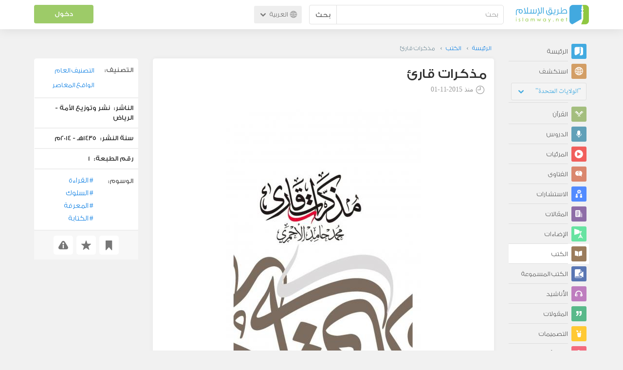

--- FILE ---
content_type: text/html; charset=UTF-8
request_url: https://ar.islamway.net/book/19549/%D9%85%D8%B0%D9%83%D8%B1%D8%A7%D8%AA-%D9%82%D8%A7%D8%B1%D8%A6
body_size: 10599
content:
<!DOCTYPE html>
<html lang="ar">
<head>
    <meta charset="utf-8">
    <title>مذكرات قارئ - محمد الأحمري - طريق الإسلام</title>
    <link rel="canonical" href="https://ar.islamway.net/book/19549/%D9%85%D8%B0%D9%83%D8%B1%D8%A7%D8%AA-%D9%82%D8%A7%D8%B1%D8%A6"/>
                            <meta name="viewport" content="width=device-width, initial-scale=1, maximum-scale=5">
    <link rel="preconnect" href="//static.islamway.net">
    <link rel="preload" href="//static.islamway.net/bundles/islamway/fonts/iw-icons-1.4.woff2" as="font" type="font/woff2" crossorigin>
            <link rel="preload" href="//static.islamway.net/bundles/islamway/fonts/gess-med.woff2" as="font" type="font/woff2" crossorigin>
        <link rel="preload" href="//static.islamway.net/bundles/islamway/fonts/noto-naskh-ar.woff2" as="font" type="font/woff2" crossorigin>
        <link rel="preload" href="//static.islamway.net/bundles/islamway/fonts/gess-light.woff2" as="font" type="font/woff2" crossorigin>
        <meta http-equiv="X-UA-Compatible" content="IE=edge">
    <link rel="icon" type="image/x-icon" href="/favicon.ico"/>
    <meta name="theme-color" content="#3c763d"/>
    <meta name="description" content="مذكرات قارئ - محمد الأحمري. التصنيف: التصنيف العام">
<meta name="keywords" content="القراءة, السلوك, المعرفة, الكتابة">
<meta name="fb:admins" content="100001957972275">
<meta name="fb:app_id" content="1071389429539367">
<meta name="og:type" content="book">
<meta name="og:url" content="https://ar.islamway.net/book/19549">
<meta name="og:title" content="مذكرات قارئ - محمد الأحمري">
<meta name="og:description" content="مذكرات قارئ - محمد الأحمري. التصنيف: التصنيف العام">
<meta name="twitter:card" content="summary">
<meta name="twitter:site" content="@IslamwayApps">
<meta name="twitter:title" content="مذكرات قارئ - محمد الأحمري">
<meta name="twitter:description" content="مذكرات قارئ - محمد الأحمري. التصنيف: التصنيف العام">

    
    
<script type="application/ld+json">
{
    "@context": "http://schema.org",
    "@type": "Book",
    "headline": "مذكرات قارئ",
    "aggregateRating": {
        "@type": "AggregateRating",
        "ratingCount": 8,
        "ratingValue": 5,
        "bestRating": 5,
        "worstRating": 1
    },
    "author": {
        "@type": "Person",
        "name": "محمد الأحمري"
    },
    "datePublished": "2015-11-01T00:00:00+0300",
    "dateModified": "2015-11-01T08:03:14+0300",
    "mainEntityOfPage": {
        "@type": "WebPage",
        "breadcrumb": {
            "@type": "BreadcrumbList",
            "itemListElement": [
                {
                    "@type": "ListItem",
                    "position": 1,
                    "item": {
                        "@id": "/",
                        "name": "الرئيسة"
                    }
                },
                {
                    "@type": "ListItem",
                    "position": 2,
                    "item": {
                        "@id": "/books",
                        "name": "الكتب"
                    }
                },
                {
                    "@type": "ListItem",
                    "position": 3,
                    "item": {
                        "@id": "/book/19549",
                        "name": "مذكرات قارئ"
                    }
                }
            ]
        }
    }
}
</script>
            <script>
        window.ga=window.ga||function(){(ga.q=ga.q||[]).push(arguments)};ga.l=+new Date;
        ga('create', 'UA-383411-1', {'cookieDomain': 'none','siteSpeedSampleRate': 20});
        ga('require', 'displayfeatures');
        ga('set', 'anonymizeIp', true);
        ga('send', 'pageview');
        ga('set', 'contentGroup3', 'islamw');
        ga('set', 'contentGroup5', window.matchMedia('(display-mode: standalone)').matches ? 'standalone' : 'browser');
    </script>
    <script async src='https://www.google-analytics.com/analytics.js'></script>

    <link rel="manifest" href="/manifest-ar.json"/>
    <link rel="publisher" href="https://plus.google.com/112852462581299882836/"/>     <link rel="home" href="https://ar.islamway.net/"/>
    <meta name="application-name" content="طريق الإسلام"/>
            <link rel="stylesheet" href="https://static.islamway.net/bundles/islamway/css/bootstrap-3.3.4.min.css">
                    <link rel="stylesheet" href="https://static.islamway.net/bundles/islamway/css/bootstrap-rtl-3.3.4.min.css">
                                            <link rel="stylesheet" href="https://static.islamway.net/assets/1.1.15/css/main_rtl.min.css">
                            <link rel="stylesheet" href="/bundles/islamway/css/ramadan1446.css">
        <style>
    .fatwarequest-user-email { color: #2196f3; }
    .entry-view .book-cover { width: 80%; max-width: 400px !important; }
    .post-details .img-wpr img { width: 100% }
    .entry-view .scholarBottom div.info a { color: #555; font-size: 11pt; }
    .brief-biography { font-size: 9pt; }
    @media (max-width: 480px) {
      .post-details #accordion .panel-body { padding: 15px 3px 3px; }
    }

    #content-wpr .entry-view .breadcrumbs, #content-wpr .collection-wpr .breadcrumbs { display: block; margin: 0; padding: 0 20px 10px; max-width: 100%; overflow: hidden; }
    #content-wpr .breadcrumbs ul { width: 800px; }
    #content-wpr .breadcrumbs li a, .breadcrumbs li span { font: 200 13px GE_SS !important; padding: 0; }
    #content-wpr .breadcrumbs li a span { color: #1e88e5; }
    #content-wpr .breadcrumbs li + li::before { content: ""; padding: 0; }

    #content-header.aggregate-173 .iw-panel {
        position: relative;
        margin-top: 0 !important;
        padding: 70px 30px !important;
        text-align: center;
        background-position: left bottom;
        background-repeat: no-repeat;
        background-size: cover;
        background-image: url(/bundles/islamway/images/ramadan-banner-bg.png);
        background-color: #42a9df;
    }
    
    #content-header.aggregate-178 .iw-panel, 
    #content-header.aggregate-182 .iw-panel, 
    #content-header.aggregate-184 .iw-panel, 
    #content-header.aggregate-186 .iw-panel, 
    #content-header.aggregate-188 .iw-panel,
	#content-header.aggregate-190 .iw-panel {
        position: relative;
        margin-top: 0 !important;
        padding: 70px 30px !important;
        text-align: center;
        background-position: left bottom;
        background-repeat: no-repeat;
        background-size: cover;
        background-color: #42a9df;
    }
    
    #content-header.aggregate-178 .iw-panel {
        background-image: url(/bundles/islamway/images/ramadan-1442-banner-bg-02.jpg);
    }
    
    #content-header.aggregate-182 .iw-panel {
        background-image: url(/bundles/islamway/images/ramadan-1443-banner-bg-02.jpg);
    }
    
    #content-header.aggregate-184 .iw-panel {
        background-image: url(/bundles/islamway/images/Lial-Ashr.png);
    }

    #content-header.aggregate-186 .iw-panel {
        background-image: url(/bundles/islamway/images/ramadan-1444-banner-bg-02.jpg);
    }

    #content-header.aggregate-188 .iw-panel {
        background-image: url(/bundles/islamway/images/ramadan-1445-banner-bg-02.jpg);
    }
	
	#content-header.aggregate-190 .iw-panel {
        background-image: url(/bundles/islamway/images/ramadan-1446-banner-bg-02.jpg);
    }

    #content-header.aggregate-173 h1 span, 
    #content-header.aggregate-178 h1 span, 
    #content-header.aggregate-182 h1 span, 
    #content-header.aggregate-184 h1 span, 
    #content-header.aggregate-186 h1 span, 
    #content-header.aggregate-188 h1 span,
    #content-header.aggregate-190 h1 span {
        display: none;
    }

    #content-header.aggregate-173 h1, 
    #content-header.aggregate-178 h1, 
    #content-header.aggregate-182 h1, 
    #content-header.aggregate-184 h1, 
    #content-header.aggregate-186 h1,
    #content-header.aggregate-188 h1,
    #content-header.aggregate-190 h1 {
        color: #fff !important;
        margin: 0 !important;
    }
    </style>
    <script>var isOldIE = false;</script>
    <!--[if lt IE 9]>
    <script>
        // <![CDATA[
    isOldIE = true;
    document.createElement('header');document.createElement('nav');document.createElement('main');document.createElement('footer');
    // ]]>
    </script>
    <![endif]-->
    <!--[if lte IE 9]>
    <script src="//static.islamway.net/bundles/islamway/js/respond-1.4.2.min.js"></script>
    <![endif]-->
</head>
<body class="rtl hover" itemscope itemtype="http://schema.org/WebPage">
<div class="main-wrapper">
    <header class="nav-onscroll nav-down" itemscope itemtype="http://schema.org/WPHeader">
        <div id="header-top">
            <div id="brand-bar">
                <div class="container">
                    <div class="brand-bar-search">
                        <div class="brand-logo">
                            <a href="/">
                                <img height="40" src="//static.islamway.net/uploads/settings/ar-logo.png" alt="طريق الإسلام">
                            </a>
                        </div>
                        <div id="search-wpr">
                            <a href="#" class="main-menu-trigger"><span class="icon-menu"></span><span class="hint">القائمة الرئيسية</span></a>
                            <form method="get" role="search" action="/search">
                                <div class="input-group">
                                    <label for="srch-term" class="sr-only">بحث</label>
                                    <input type="text" class="form-control" placeholder="بحث"
                                           name="query" id="srch-term" value="">
                                    <div class="input-group-btn">
                                        <button class="btn btn-default" type="submit">بحث</button>
                                    </div>
                                </div>
                            </form>
                        </div>

                        <div class="language-picker dropdown">
                            <a href="#" class="dropdown-toggle" data-toggle="dropdown" aria-expanded="false" role="button">
                                <span class="icon-globe"></span>
                                العربية
                                <span class="arrow-down icon-arrow-down"></span>
                            </a>
                            <ul class="dropdown-menu" role="menu" aria-labelledby="language menu">
                                                                    <li role="presentation">
                                                                                    <span role="menuitem" tabindex="-1" class="ar">العربية</span>
                                                                            </li>
                                                                    <li role="presentation">
                                                                                    <a role="menuitem" tabindex="-1" class="en" href="//en.islamway.net/">English</a>
                                                                            </li>
                                                                    <li role="presentation">
                                                                                    <a role="menuitem" tabindex="-1" class="fr" href="http://fr.islamway.net">français</a>
                                                                            </li>
                                                                    <li role="presentation">
                                                                                    <a role="menuitem" tabindex="-1" class="id" href="http://id.islamway.net">Bahasa Indonesia</a>
                                                                            </li>
                                                                    <li role="presentation">
                                                                                    <a role="menuitem" tabindex="-1" class="tr" href="http://tr.islamway.net">Türkçe</a>
                                                                            </li>
                                                                    <li role="presentation">
                                                                                    <a role="menuitem" tabindex="-1" class="fa" href="http://fa.islamway.net">فارسی</a>
                                                                            </li>
                                                                    <li role="presentation">
                                                                                    <a role="menuitem" tabindex="-1" class="es" href="http://es.islamway.net">español</a>
                                                                            </li>
                                                                    <li role="presentation">
                                                                                    <a role="menuitem" tabindex="-1" class="de" href="http://de.islamway.net">Deutsch</a>
                                                                            </li>
                                                                    <li role="presentation">
                                                                                    <a role="menuitem" tabindex="-1" class="it" href="http://it.islamway.net">italiano</a>
                                                                            </li>
                                                                    <li role="presentation">
                                                                                    <a role="menuitem" tabindex="-1" class="pt" href="http://pt.islamway.net">português</a>
                                                                            </li>
                                                                    <li role="presentation">
                                                                                    <a role="menuitem" tabindex="-1" class="zh" href="http://zh.islamway.net">中文</a>
                                                                            </li>
                                                            </ul>
                        </div>
                    </div>

                    <div class="brand-bar-user" data-intro-id="login" data-position='bottom' data-intro-text="تسجيل الدخول يتيح لك كامل خدمات الموقع أثناء التصفح">
                        <div id="user-menu">
                            <div class="membership-btns align-center col-xs-12">
    <div class="menu-container" >
        <a class="btn bg-green color-white header-btn"  data-toggle="modal" data-url="/login" data-target="#modalBox">دخول</a>
    </div>
    <br>
</div>

                        </div>
                    </div>

                </div>
            </div>
        </div>
    </header>

    <div id="main-wpr" class="container">
        <div class="row">
            <div class="col-lg-2 col-md-3">
                <div id="main-menu" class="inner-menu">
                    <div class="dropdown phone-language-picker">
                        <a href="#" class="dropdown-toggle" data-toggle="dropdown" aria-expanded="false" role="button">
                            <span class="icon-globe"></span>
                            العربية
                            <span class="arrow-down icon-arrow-down"></span>
                        </a>
                        <ul class="dropdown-menu" role="menu" aria-labelledby="language menu">
                                                            <li role="presentation">
                                                                            <span role="menuitem" tabindex="-1" class="ar">العربية</span>
                                                                    </li>
                                                            <li role="presentation">
                                                                            <a role="menuitem" tabindex="-1" class="en" href="//en.islamway.net/">English</a>
                                                                    </li>
                                                            <li role="presentation">
                                                                            <a role="menuitem" tabindex="-1" class="fr" href="http://fr.islamway.net">français</a>
                                                                    </li>
                                                            <li role="presentation">
                                                                            <a role="menuitem" tabindex="-1" class="id" href="http://id.islamway.net">Bahasa Indonesia</a>
                                                                    </li>
                                                            <li role="presentation">
                                                                            <a role="menuitem" tabindex="-1" class="tr" href="http://tr.islamway.net">Türkçe</a>
                                                                    </li>
                                                            <li role="presentation">
                                                                            <a role="menuitem" tabindex="-1" class="fa" href="http://fa.islamway.net">فارسی</a>
                                                                    </li>
                                                            <li role="presentation">
                                                                            <a role="menuitem" tabindex="-1" class="es" href="http://es.islamway.net">español</a>
                                                                    </li>
                                                            <li role="presentation">
                                                                            <a role="menuitem" tabindex="-1" class="de" href="http://de.islamway.net">Deutsch</a>
                                                                    </li>
                                                            <li role="presentation">
                                                                            <a role="menuitem" tabindex="-1" class="it" href="http://it.islamway.net">italiano</a>
                                                                    </li>
                                                            <li role="presentation">
                                                                            <a role="menuitem" tabindex="-1" class="pt" href="http://pt.islamway.net">português</a>
                                                                    </li>
                                                            <li role="presentation">
                                                                            <a role="menuitem" tabindex="-1" class="zh" href="http://zh.islamway.net">中文</a>
                                                                    </li>
                                                    </ul>
                    </div>
                    <ul id="activity-stream-tabs" class="list-inline">
    
    <li >
        <a href="/?tab=m">
            <i class="icon-logo-gray"></i>
            <span>الرئيسة</span>
        </a>
    </li>

        <li class="" data-intro-id="discover" data-position='bottom' data-intro-text="استعرض المواد الأكثر اهتمامًا من زوار دولتك أو الدولة التي تختارها">
        <a href="/?tab=h">
            <i class="icon-globe"></i>
            <span>استكشف</span>
        </a>
        <input type="hidden" id="country-code" name="country-code" value="US">
        <div id="country-selector" class="btn-group" data-id="US">
          <a type="button" class="dropdown-toggle" data-toggle="dropdown" aria-haspopup="true" aria-expanded="false">
              "الولايات المتحدة"
            <span class="arrow-down icon-arrow-down"></span>
          </a>
          <ul class="dropdown-menu">
            <li><a href="#" data-id="SA">السعودية</a></li>
            <li><a href="#" data-id="EG">مصر</a></li>
            <li><a href="#" data-id="DZ">الجزائر</a></li>
            <li><a href="#" data-id="MA">المغرب</a></li>
            <li class="countries-filter-search"><input id="country-filter" type="text" /></li>
            <li class="all-countries"></li>
          </ul>
        </div>
    </li>
</ul>
                    
    
<ul itemscope itemtype="http://schema.org/SiteNavigationElement">
            <li >
            <a itemprop="url" href="/recitations" title="القرآن">
                <i class="icon-recitations"></i>
                <span itemprop="name">القرآن</span>
            </a>
        </li>
            <li >
            <a itemprop="url" href="/lessons" title="الدروس">
                <i class="icon-lessons"></i>
                <span itemprop="name">الدروس</span>
            </a>
        </li>
            <li >
            <a itemprop="url" href="/videos" title="المرئيات">
                <i class="icon-videos"></i>
                <span itemprop="name">المرئيات</span>
            </a>
        </li>
            <li >
            <a itemprop="url" href="/fatawa" title="الفتاوى">
                <i class="icon-fatawa"></i>
                <span itemprop="name">الفتاوى</span>
            </a>
        </li>
            <li >
            <a itemprop="url" href="/counsels" title="الاستشارات">
                <i class="icon-counsels"></i>
                <span itemprop="name">الاستشارات</span>
            </a>
        </li>
            <li >
            <a itemprop="url" href="/articles" title="المقالات">
                <i class="icon-articles"></i>
                <span itemprop="name">المقالات</span>
            </a>
        </li>
            <li >
            <a itemprop="url" href="/spotlights" title="الإضاءات">
                <i class="icon-spotlights"></i>
                <span itemprop="name">الإضاءات</span>
            </a>
        </li>
            <li class="current">
            <a itemprop="url" href="/books" title="الكتب">
                <i class="icon-books"></i>
                <span itemprop="name">الكتب</span>
            </a>
        </li>
            <li >
            <a itemprop="url" href="/audiobooks" title="الكتب المسموعة">
                <i class="icon-audiobooks"></i>
                <span itemprop="name">الكتب المسموعة</span>
            </a>
        </li>
            <li >
            <a itemprop="url" href="/anasheed" title="الأناشيد">
                <i class="icon-anasheed"></i>
                <span itemprop="name">الأناشيد</span>
            </a>
        </li>
            <li >
            <a itemprop="url" href="/quotes" title="المقولات">
                <i class="icon-quotes"></i>
                <span itemprop="name">المقولات</span>
            </a>
        </li>
            <li >
            <a itemprop="url" href="/photos" title="التصميمات">
                <i class="icon-photos"></i>
                <span itemprop="name">التصميمات</span>
            </a>
        </li>
            <li >
            <a itemprop="url" href="https://akhawat.islamway.net/forum/" title="ركن الأخوات">
                <i class="icon-sisters"></i>
                <span itemprop="name">ركن الأخوات</span>
            </a>
        </li>
            <li >
            <a itemprop="url" href="/scholars" title="العلماء والدعاة">
                <i class="icon-scholars"></i>
                <span itemprop="name">العلماء والدعاة</span>
            </a>
        </li>
    </ul>

                    <ul class="about-menu">
                        <li ><a href="/contact-forms/send">
                                <i class="icon-logo-gray icon-gray"></i>
                                <span>اتصل بنا</span>
                            </a></li>
                        <li >
                            <a href="/page/101/%D9%85%D9%86%20%D9%86%D8%AD%D9%86">
                                <i class="icon-logo-gray icon-gray"></i>
                                <span>من نحن</span>
                            </a>
                        </li>
                        <li >
                            <a href="/page/104/%D8%A7%D8%B9%D9%84%D9%86%20%D9%85%D8%B9%D9%86%D8%A7">
                                <i class="icon-logo-gray icon-gray"></i>
                                <span>اعلن معنا</span>
                            </a>
                        </li>
                        <li>
                            <a class="back-to-old" onclick="ga('send', 'event', 'Back-to-old-version', 'https://ar.islamway.net/book/19549/%D9%85%D8%B0%D9%83%D8%B1%D8%A7%D8%AA-%D9%82%D8%A7%D8%B1%D8%A6')" href="http://ar.old.islamway.net/book/19549/%D9%85%D8%B0%D9%83%D8%B1%D8%A7%D8%AA-%D9%82%D8%A7%D8%B1%D8%A6">
                                <i class="icon-logo-gray icon-gray"></i>
                                <span>الموقع القديم</span>
                            </a>
                        </li>
                    </ul>

                    <div class="about-sec">
                        <span class="copyrights">جميع الحقوق محفوظة 1998 - 2026</span>
                        <div class="side-social-icons">
                            <ul>
                                <li><a target="_blank" rel="noopener noreferrer" href="https://www.facebook.com/ArIslamway" title="Facebook"><span class="icon-facebook-rounded"></span></a></li>
                                <li><a target="_blank" rel="noopener noreferrer" href="https://twitter.com/ArIslamway" title="Twitter"><span class="icon-twitter-rounded"></span></a></li>
                                <li><a target="_blank" rel="noopener noreferrer" href="https://www.pinterest.com/ArIslamway" title="Pinterest"><span class="icon-pinterest-rounded"></span></a></li>
                            </ul>

                        </div>

                        
                    </div>
                </div>
            </div>

            <div class="col-lg-10 col-md-9">

                <a class="starttour" href="javascript:void(0);" style="display: none">مساعدة</a>
                <div class="ads_wrap">
                    <div class="ads-box-200x90 top_ad_small">
                        <div class="adunit" data-adunit="AR_200x90_W_top_allpages" data-dimensions="200x90" data-size-mapping="top-right-ads" itemscope itemtype="http://schema.org/WPAdBlock" style="margin:0 auto 15px auto;"></div>
                    </div>
                    <div class="ads-box-728x90 top_ad_big">
                        <div class="adunit" data-adunit="AR_728x90-320x100_WTM_top_allpages" data-size-mapping="top-left-ads" itemscope itemtype="http://schema.org/WPAdBlock" style=" margin:0 auto 15px auto;"></div>
                    </div>
                </div>
                <main class="row">
                    
                                                            <div id="content-wpr" class="col-sm-12">

                                                
                        
                                                
                        
                                        
                                                        <div class="content">
        <div class="row entry-view book" data-id="1243099">
            <div class="breadcrumbs">
    <ul>
          <li><a href="/" class="home" data-tip="الرئيسة"><span>الرئيسة</span></a></li>
          <li><a href="/books"><span>الكتب</span></a></li>
          <li><span>مذكرات قارئ</span></li>
        </ul>
</div>

            <div class="col-lg-9 col-md-12 col-sm-12">
                
                <div class="w-box post-details clear">
                    <div class="post-title">
                        <h1 class="title">مذكرات قارئ</h1>
                                                    <div class="time"><span class="icon-time"></span>منذ <span class="darker">2015-11-01</span></div>
                                            </div>
                    
                        <div class="row">
        <div class="text-center">
      <div class="book-cover img-wpr" style="background-image:url('https://books.islamway.net/1/209/Ahmari_Reader_549.jpg') ">
        <img src="https://books.islamway.net//1/209/Ahmari_Reader_549.jpg" alt="مذكرات قارئ" />
      </div>
    </div>
        <div class="html book-text">
            <p>من أهداف القراءة والكتابة حراثة العقل وتقليبه وتجديده، وإنقاذه من الترهل والموت البطيء وليس طمأنته إلى ما هو عليه، فإذا أصبحت القراءة قيدا جديدًا لذواتنا فعلينا أن نعاود النظر في غايتنا من القراءة ومما نقرؤه؛ لأن القراءة نافذة نحو الحياة والقوة والمعرفة والمتعة والعلاج، وليست وسيلة للركود ولا حبسا للفهم والعقل والسلوك.</p><p>هذا الكتاب سجل لرحلة المؤلف مع القراءة ومع الذات والآخرين، مع الكتابة والمحاورة، واقتباس من تجارب قدّاحي الهمم عبر العصور</p>
          </div>
  </div>

                                                <div class="panel-group posts-iw" id="accordion" role="tablist" aria-multiselectable="true">
                    
            <div class="panel panel-default" role="tabpanel" aria-labelledby="heading-581083">
                <div class="panel-heading" role="tab" id="heading-581083">
                    <div class="panel-title">
                        <a role="button" data-toggle="collapse"  href="#collapse-581083" aria-expanded="true" aria-controls="collapse-581083">
                             وثيقة <span class="resource-type">PDF</span>
                        </a>
                        <div class="iw-resources">
                                                        <a role="button" data-toggle="collapse"  href="#collapse-581083" aria-expanded="true" aria-controls="collapse-581083">
                                <abbr style="white-space: nowrap;" class="no-quality">قراءة <i class="resource-size i-data">  </i> </abbr>
                                <i class="icon-views"></i>
                            </a>
                                                        <a href="https://books.islamway.net/1/209/Ahmari_Reader_549.pdf" download="مذكرات قارئ - محمد الأحمري.pdf" onclick="ga('send', 'event', 'Download-Resource')">
                                <abbr>تحميل <i class="resource-size i-data">(1.8MB)</i> </abbr>
                                <i class="icon-download"></i>
                            </a>
                        </div>
                    </div>
                </div>
                                <div id="collapse-581083" class="panel-collapse collapse in">
                    <div class="panel-body">
                                                    <div class="pdf-viewer">
  <iframe src="/bundles/viewers/pdfjs-1.9.426/web/viewer.php?file=https://books.islamway.net/1/209/Ahmari_Reader_549.pdf" width="726" height="968"></iframe>
</div>
                                            </div>
                </div>
                            </div>
            </div>

                    
                    
                                            <div class="scholarBottom clear">
                            <div class="avatar"><a href="/scholar/209/%D9%85%D8%AD%D9%85%D8%AF-%D8%A7%D9%84%D8%A3%D8%AD%D9%85%D8%B1%D9%8A">
                                                                            <img class="avatar" src="/uploads/authors/_60x60/alahmari.jpg" alt="محمد الأحمري">
                                                                    </a></div>
                            <div class="info">
                                <h3 class="user-name"><a href="/scholar/209/%D9%85%D8%AD%D9%85%D8%AF-%D8%A7%D9%84%D8%A3%D8%AD%D9%85%D8%B1%D9%8A">محمد الأحمري</a></h3>
                                                                <p class="brief-biography">رئيس التجمع الإسلامي بأمريكا الشمالية</p>
                                                                                                    <div class="small-follow-btn" >
                                        <div friendship-options class="grp-container">

                    <button type="button" class="btn-solid btn-color2"
                friendship-option="follow"
                data-url="/user/209/social/follow">
            تابع
        </button>
    
</div>


                                    </div>
                                                            </div>
                            <span id="author-tools" data-author="209" class="pull-left"></span>
                        </div>
                    
                                            <div class="clearfix"></div>
                        <ul class="entry-ctrls post-actions" data-id="1243099">
                            <li><a class="act icon-like " href="#" data-toggle="tooltip" data-placement="top" title="إعجاب"></a><span class="up-votes">8</span></li>
                                                        <li><a class="act icon-dislike " href="#" data-toggle="tooltip" data-placement="top" title="عدم إعجاب"></a> <span class="down-votes">0</span></li>
                                                        <li><span class="icon-views"></span><span class="views-count">7,834</span></li>
                        </ul>
                        <div class="share-ctrls post-sharing">
                            <span>مشاركة</span>
                                                        <div class="sharing-icons size-32 horizontal clearfix" data-url="http://iswy.co/e15tur" data-title="مذكرات قارئ - محمد الأحمري" data-image=""></div>
                            <div class="modal fade" id="share-dialog" tabindex="-1" role="dialog" aria-labelledby="share-dialog-title" aria-hidden="true">
  <div class="modal-dialog">
    <div class="modal-content">
      <div class="modal-header">
        <button type="button" class="close" data-dismiss="modal" aria-label="Close"><span aria-hidden="true">&times;</span></button>
        <h4 class="modal-title" id="share-dialog-title">مشاركة</h4>
      </div>
      <div class="modal-body">
        <textarea id="sharing-text" rows="5" style="width:100%"></textarea>
        <input type="hidden" id="shared-entry" value="" />
      </div>
      <div class="modal-footer" style="margin:10px 20px;">
        <div class="pull-right">
          <ul id="micropost-audience-dropdown" style="margin-top: 16px; margin-bottom: 0;">
            <input type="hidden" id="micropost-audience" value="1">
            <li class="dropdown" style="line-height: 20px;">
              <a href="#" class="dropdown-toggle" data-toggle="dropdown">الجميع <b class="caret"></b></a>
              <ul class="dropdown-menu">
                <li><a href="#" audience="1">الجميع</a></li>
                <li><a href="#" audience="2">متابعي المتابِعين</a></li>
                <li><a href="#" audience="4">المتابِعون</a></li>
                <li><a href="#" audience="8">أنا فقط</a></li>
              </ul>
            </li>
          </ul>
        </div>

        <button type="button" class="btn btn-default" data-dismiss="modal">إلغاء الأمر</button>
        <button type="button" id="share-btn" class="btn btn-primary">مشاركة</button>
      </div>
    </div>
  </div>
</div>
                        </div>
                                        <div class="clearfix"></div>
                </div>

                <div class="post-properties-box">
                    <ul class="entry-properties">
                                                    <li class="classification">
                                <span class="entry-properties-title">التصنيف:</span>
                                <div class="entry-properties-content">
                                    <ul class="list-inline">
                                                                                    <li><a href="/category/1">التصنيف العام</a></li>
                                                                                    <li><a href="/category/57">الواقع المعاصر</a></li>
                                                                            </ul>
                                </div>
                            </li>
                                                                        
<li><span>الناشر:</span> نشر وتوزيع الأمة - الرياض</li>
<li><span>سنة النشر:</span> 1435هـ - 2014م</li>
<li><span>رقم الطبعة:</span> 1</li>

                    </ul>

                                            <ul id="tags">
                            <li>
                                <span class="entry-properties-title">الوسوم:</span>
                                <div class="entry-properties-content">
                                                                            <a class="tag" href="/tag/%D8%A7%D9%84%D9%82%D8%B1%D8%A7%D8%A1%D8%A9"><span class="hash">#</span>القراءة</a>
                                                                            <a class="tag" href="/tag/%D8%A7%D9%84%D8%B3%D9%84%D9%88%D9%83"><span class="hash">#</span>السلوك</a>
                                                                            <a class="tag" href="/tag/%D8%A7%D9%84%D9%85%D8%B9%D8%B1%D9%81%D8%A9"><span class="hash">#</span>المعرفة</a>
                                                                            <a class="tag" href="/tag/%D8%A7%D9%84%D9%83%D8%AA%D8%A7%D8%A8%D8%A9"><span class="hash">#</span>الكتابة</a>
                                                                    </div>
                            </li>
                        </ul>
                                    </div>

                
                                    <div id="related" class="mobile">
                        <h3 class="text-center">مواضيع متعلقة...</h3>
                        <div class="related-slider">
                                                                                                                            
                                                                
                                                                
                                                                
                                <div class="item">
                                    <div class="box-related" >
                                        <div class="related-item-thumb">
                                            <a href="/article/42051?__ref=c-rel&amp;__score=0.9" class="related-thumb-articles" >
                                                <span class="icon-articles"></span>
                                            </a>
                                        </div>
                                        <div class="related-item-content">
                                            <h3>
                                                <a href="/article/42051/%D9%85%D9%86-%D9%85%D8%AD%D9%85%D8%AF-%D8%A7%D9%84%D8%A3%D8%AD%D9%85%D8%B1%D9%8A-%D8%A5%D9%84%D9%89-%D9%82%D8%A7%D8%B1%D8%A6-%D9%88%D9%83%D8%A7%D8%AA%D8%A8?__ref=c-rel&amp;__score=0.9">من محمد الأحمري إلى قارئ وكاتب!</a>
                                            </h3>
                                                                                                                                            <span class="related-item-author"><a href="/scholar/719/%D8%A3%D8%AD%D9%85%D8%AF-%D8%A8%D9%86-%D8%B9%D8%A8%D8%AF-%D8%A7%D9%84%D9%85%D8%AD%D8%B3%D9%86-%D8%A7%D9%84%D8%B9%D8%B3%D8%A7%D9%81">أحمد بن عبد المحسن العساف</a></span>
                                            
                                        </div>
                                    </div>
                                </div>

                                                                                                                            
                                                                
                                                                
                                                                
                                <div class="item">
                                    <div class="box-related" >
                                        <div class="related-item-thumb">
                                            <a href="/article/52571?__ref=c-rel&amp;__score=0.9" class="related-thumb-articles" >
                                                <span class="icon-articles"></span>
                                            </a>
                                        </div>
                                        <div class="related-item-content">
                                            <h3>
                                                <a href="/article/52571/%D9%85%D9%86-%D9%85%D8%AD%D9%85%D8%AF-%D8%A7%D9%84%D8%A3%D8%AD%D9%85%D8%B1%D9%8A-%D8%A5%D9%84%D9%89-%D9%82%D8%A7%D8%B1%D8%A6-%D9%88%D9%83%D8%A7%D8%AA%D8%A8?__ref=c-rel&amp;__score=0.9">من محمد الأحمري إلى قارئ وكاتب!</a>
                                            </h3>
                                                                                                                                            <span class="related-item-author"><a href="/scholar/719/%D8%A3%D8%AD%D9%85%D8%AF-%D8%A8%D9%86-%D8%B9%D8%A8%D8%AF-%D8%A7%D9%84%D9%85%D8%AD%D8%B3%D9%86-%D8%A7%D9%84%D8%B9%D8%B3%D8%A7%D9%81">أحمد بن عبد المحسن العساف</a></span>
                                            
                                        </div>
                                    </div>
                                </div>

                                                                                                                            
                                                                
                                                                
                                                                
                                <div class="item">
                                    <div class="box-related" >
                                        <div class="related-item-thumb">
                                            <a href="/article/59446?__ref=c-rel&amp;__score=0.5" class="related-thumb-articles" >
                                                <span class="icon-articles"></span>
                                            </a>
                                        </div>
                                        <div class="related-item-content">
                                            <h3>
                                                <a href="/article/59446/%D9%84%D9%85%D8%A7%D8%B0%D8%A7-%D9%84%D8%A7-%D9%8A%D9%82%D8%B1%D8%A3-%D8%A7%D9%84%D8%B9%D8%B1%D8%A8?__ref=c-rel&amp;__score=0.5">لماذا لا يقرأ العرب؟!</a>
                                            </h3>
                                                                                                                                            <span class="related-item-author"><a href="/scholar/2425/%D8%AE%D8%A7%D9%84%D8%AF-%D8%B3%D8%B9%D8%AF-%D8%A7%D9%84%D9%86%D8%AC%D8%A7%D8%B1">خالد سعد النجار</a></span>
                                            
                                        </div>
                                    </div>
                                </div>

                                                                                                                            
                                                                
                                                                
                                                                
                                <div class="item">
                                    <div class="box-related" >
                                        <div class="related-item-thumb">
                                            <a href="/article/86046?__ref=c-rel&amp;__score=0.5" class="related-thumb-articles" >
                                                <span class="icon-articles"></span>
                                            </a>
                                        </div>
                                        <div class="related-item-content">
                                            <h3>
                                                <a href="/article/86046/%D8%A7%D9%82%D8%B1%D8%A3-%D9%88%D8%A5%D8%B9%D8%A7%D8%AF%D8%A9-%D8%AA%D8%A3%D9%87%D9%8A%D9%84-%D8%A7%D9%84%D8%B9%D9%82%D9%84?__ref=c-rel&amp;__score=0.5">اقرأ وإعادة تأهيل العقل</a>
                                            </h3>
                                            
                                        </div>
                                    </div>
                                </div>

                                                                                                                            
                                                                
                                                                
                                                                
                                <div class="item">
                                    <div class="box-related" >
                                        <div class="related-item-thumb">
                                            <a href="/article/52508?__ref=c-rel&amp;__score=0.5" class="related-thumb-articles" >
                                                <span class="icon-articles"></span>
                                            </a>
                                        </div>
                                        <div class="related-item-content">
                                            <h3>
                                                <a href="/article/52508/%D8%AA%D8%B3%D8%B9-%D9%88%D8%AB%D9%84%D8%A7%D8%AB%D9%88%D9%86-%D9%81%D8%A7%D8%A6%D8%AF%D8%A9-%D9%84%D9%84%D9%83%D8%AA%D8%A7%D8%A8-%D9%85%D9%86-%D9%85%D8%A7%D9%86%D8%B9-%D8%A7%D9%84%D8%AC%D9%87%D9%86%D9%8A?__ref=c-rel&amp;__score=0.5">تسع وثلاثون فائدة للكُتّاب من مانع الجهني</a>
                                            </h3>
                                                                                                                                            <span class="related-item-author"><a href="/scholar/719/%D8%A3%D8%AD%D9%85%D8%AF-%D8%A8%D9%86-%D8%B9%D8%A8%D8%AF-%D8%A7%D9%84%D9%85%D8%AD%D8%B3%D9%86-%D8%A7%D9%84%D8%B9%D8%B3%D8%A7%D9%81">أحمد بن عبد المحسن العساف</a></span>
                                            
                                        </div>
                                    </div>
                                </div>

                                                                                                                            
                                                                
                                                                
                                                                
                                <div class="item">
                                    <div class="box-related" >
                                        <div class="related-item-thumb">
                                            <a href="/article/86898?__ref=c-rel&amp;__score=0.4" class="related-thumb-articles" >
                                                <span class="icon-articles"></span>
                                            </a>
                                        </div>
                                        <div class="related-item-content">
                                            <h3>
                                                <a href="/article/86898/%D9%83%D9%8A%D9%81-%D8%AA%D8%B3%D8%AA%D9%88%D8%B9%D8%A8-%D9%85%D8%A7-%D8%AA%D9%82%D8%B1%D8%A3?__ref=c-rel&amp;__score=0.4">كيف تستوعب ما تقرأ ؟</a>
                                            </h3>
                                            
                                        </div>
                                    </div>
                                </div>

                                                    </div>
                    </div>
                
                                    <div class="iw-panel" style="padding: 15px">
                        <div class="ads_wrap_box">
  <div class="ads_wrap">
    <div class="ads-box-300x250 ad_r">
      <div class="adunit" data-adunit="AR_300x250_WTM_middleR_allpages" data-dimensions="300x250" itemscope itemtype="http://schema.org/WPAdBlock"></div>
    </div>
    <div class="ads-box-300x250 ad_l">
      <div class="adunit" data-adunit="AR_300x250_WTM_middleL_allpages" data-dimensions="300x250" itemscope itemtype="http://schema.org/WPAdBlock"></div>
    </div>
  </div>
</div>
                    </div>
                
                            </div>
            <div id="entry-sidepane" class="col-lg-3 col-md-12 col-sm-12 mb-md-100">
                <div class="toolbar post-toolbar">
                    <a href="#" class="act bookmark icon-bookmark" title="حفظ"></a>
                    <a href="#" class="act favourite icon-favourite" title="أضف إلى المفضلة"></a>
                                        <a class="act report icon-report" href="/book/19549/report-problem" title="إبلاغ عن المادة"></a>
                </div>

                                    <div class="ads-box-200x200 visible-lg">
                        <div class="adunit" data-adunit="AR_200x200_W_left_entrypages" data-dimensions="200x200" itemscope itemtype="http://schema.org/WPAdBlock" style="margin: 0 auto 20px;"></div>
                    </div>
                            </div>
        </div>
    </div>
                    </div>

                                    </main>
            </div>
        </div>
    </div>

            <div class="btn-notification hide-notification-request">
        <h4> هل تود تلقي التنبيهات من موقع طريق الاسلام؟ </h4>
        <a href="#" class="btn bg-green color-white header-btn" id="notifications-accept"> نعم </a>
        <a href="#" class="btn push-later" id="notifications-reject"> أقرر لاحقاً </a>
    </div>
        <div class="off-screen">
        <div id="player-wpr"></div>
    </div>
</div>

<a id="gotop" class="fly-button" title="Scroll to top" onclick="ga('send', 'event', 'Back-to-top', 'https://ar.islamway.net/book/19549/%D9%85%D8%B0%D9%83%D8%B1%D8%A7%D8%AA-%D9%82%D8%A7%D8%B1%D8%A6')"><i class="arrow-down icon-arrow-up"></i></a>
<script src="https://www.gstatic.com/firebasejs/5.0.1/firebase-app.js"></script>
<script src="https://www.gstatic.com/firebasejs/5.0.1/firebase-messaging.js"></script>

<script src="https://static.islamway.net/bundles/islamway/js/lab-2.0.3.min.js"></script>
<script>
    if('serviceWorker' in navigator) {
        navigator.serviceWorker.register('/service-worker-1.0.1.js');
    }

    if(window.ga && ga.loaded) {
        window.addEventListener('error', function(e) {
            ga('send', 'exception', { 'exDescription': e.message, 'exFatal': false });
        });

        window.addEventListener('beforeinstallprompt', function(e) {
            e.userChoice.then(function(choiceResult) {
                if(choiceResult.outcome == 'dismissed') {
                    ga('send', 'event', 'PWA', 'Cancel');
                } else {
                    ga('send', 'event', 'PWA', 'Install');
                }
            });
        });
    }

    var __domReadyHandlerExecuted = false;
    window.onload = function() {
        runDeferredScripts();
    };
    var imgLoader = "//static.islamway.net/bundles/islamway/images/loading/horizontal.gif";
    var modalTitle = "جاري التحميل ...";
    var BaseUrl = "";
    var CDN_HOST = '//static.islamway.net';
    CONFIG = {
        InternalSharing: true,
        FacebookAppId: '1071389429539367',
        TwitterAccount: 'ArIslamway',
        UsePlayerOnMobile: true,
        jwplayerVersion: '8.4.0',
        jwplayerKey: ''
    };

    $LAB
        .setOptions({
            BasePath: location.protocol + '//static.islamway.net/bundles/',
            AlwaysPreserveOrder: true
        })
        .script('islamway/js/jquery-' + (isOldIE ? '1.12.4' : '3.1.1') + '.min.js')
        .script('islamway/js/bootstrap-3.3.4.min.js')
        
                        .script('//static.islamway.net/assets/1.1.15/js/main_ar.min.js')
                
                        .script('/push-notifications-js')
        
                .script('viewers/jwplayer-8.4.0/jwplayer.js')
        
                                        
                .wait(function () {
            $(function () {
                setupLayout();
                setupFollowButtons();
                bootbox.setLocale('ar');

                        if(typeof playerConfig !== 'undefined') {
        $('#accordion').on('hidden.bs.collapse', function () {
            for(key in playerConfig) {
                if(jwplayer(key).getState() == 'playing' || jwplayer(key).getState() === "buffering" ) {
                    jwplayer(key).pause();
                }
            }
        });
    }
        
    function movePropertiesBox(mq) {
      if(!mq.matches) {
        $('.post-details').eq(0).after($('.post-properties-box'));
      } else {
        $('#entry-sidepane').prepend($('.post-properties-box'));
      }
    }

    var xsMediaQuery = window.matchMedia('(min-width: 1200px)');
    xsMediaQuery.addListener(movePropertiesBox);
    movePropertiesBox(xsMediaQuery);
    setupEntryControls('.entry-view');
    $(document).on('focus', '.comments textarea', function() { ifLoggedIn(function() {  }) });

                                if('mediaSession' in navigator) {
          navigator.mediaSession.metadata = new MediaMetadata({
            title: 'مذكرات قارئ',
            artist: 'محمد الأحمري',
            album: 'الكتب',
            artwork: [
              { src: 'https://ar.islamway.net/resource/581083/artwork/96x96', sizes: '96x96', type: 'image/png' },
              { src: 'https://ar.islamway.net/resource/581083/artwork/128x128', sizes: '128x128', type: 'image/png' },
              { src: 'https://ar.islamway.net/resource/581083/artwork/192x192', sizes: '192x192', type: 'image/png' },
              { src: 'https://ar.islamway.net/resource/581083/artwork/256x256', sizes: '256x256', type: 'image/png' },
              { src: 'https://ar.islamway.net/resource/581083/artwork/384x384', sizes: '384x384', type: 'image/png' },
              { src: 'https://ar.islamway.net/resource/581083/artwork/512x512', sizes: '512x512', type: 'image/png' },
            ]
          });
        }
                    __domReadyHandlerExecuted = true;
                $(document).on('click', 'a.back-to-old', function(ev) {
                    var date = new Date();
                    date.setTime(date.getTime() + (30 * 24 * 60 * 60 * 1000));
                    document.cookie = '_prefered_version=2;expires=' + date.toUTCString() + ';domain=.islamway.net;path=/';
                });

                // Google Analytics Events:
                if (window.ga && ga.loaded) {
                    $(document).on('click', '#main-menu ul > li > a', function () {
                        ga('send', 'event', 'main-menu', $(this).attr('href'));
                    });
                    $(document).on('click', 'div.sharing-icons > a', function () {
                        ga('send', 'event', 'Share', $(this).attr('class'));
                    });
                    $(document).on('click', 'a.term', function () {
                        ga('send', 'event', 'Search', 'keyword-link', $(this).text());
                    });
                }
            });
        })
    ;

    function runDeferredScripts() {
        if(__domReadyHandlerExecuted) {
            setupMediaPlayer();
                
    if(typeof playerConfig !== 'undefined') {
      for(key in playerConfig) {
        jwplayer(key).setup(playerConfig[key]);
        jwplayer(key).on('play', function(e) {
          ga('send', 'event', 'Play-FromEntryPage');
        });
      }
    }

    setupRelatedEntriesSlider();

    $(".comments-form-container").each(function() {
      var href = $(this).data('href');
      $(this).load(href);
    });
    
    if($('[data-toggle="popover"][data-content]').length) {
      $('[data-toggle="popover"][data-content]').popover();
    }
                        setupAds();
                    } else {
            setTimeout(runDeferredScripts, 50);
        }
    }

    window.addEventListener('beforeunload', function () {
        document.getElementById('content-wpr').classList.add('animate-out');
    });
</script>
    

    

<script defer src="https://static.cloudflareinsights.com/beacon.min.js/vcd15cbe7772f49c399c6a5babf22c1241717689176015" integrity="sha512-ZpsOmlRQV6y907TI0dKBHq9Md29nnaEIPlkf84rnaERnq6zvWvPUqr2ft8M1aS28oN72PdrCzSjY4U6VaAw1EQ==" data-cf-beacon='{"version":"2024.11.0","token":"3933c778bbe74c67b8539e367844ccbb","r":1,"server_timing":{"name":{"cfCacheStatus":true,"cfEdge":true,"cfExtPri":true,"cfL4":true,"cfOrigin":true,"cfSpeedBrain":true},"location_startswith":null}}' crossorigin="anonymous"></script>
</body>
</html>


--- FILE ---
content_type: text/html; charset=utf-8
request_url: https://www.google.com/recaptcha/api2/aframe
body_size: 250
content:
<!DOCTYPE HTML><html><head><meta http-equiv="content-type" content="text/html; charset=UTF-8"></head><body><script nonce="DX8gzn6OzSKkooCALMTLFg">/** Anti-fraud and anti-abuse applications only. See google.com/recaptcha */ try{var clients={'sodar':'https://pagead2.googlesyndication.com/pagead/sodar?'};window.addEventListener("message",function(a){try{if(a.source===window.parent){var b=JSON.parse(a.data);var c=clients[b['id']];if(c){var d=document.createElement('img');d.src=c+b['params']+'&rc='+(localStorage.getItem("rc::a")?sessionStorage.getItem("rc::b"):"");window.document.body.appendChild(d);sessionStorage.setItem("rc::e",parseInt(sessionStorage.getItem("rc::e")||0)+1);localStorage.setItem("rc::h",'1768646859059');}}}catch(b){}});window.parent.postMessage("_grecaptcha_ready", "*");}catch(b){}</script></body></html>